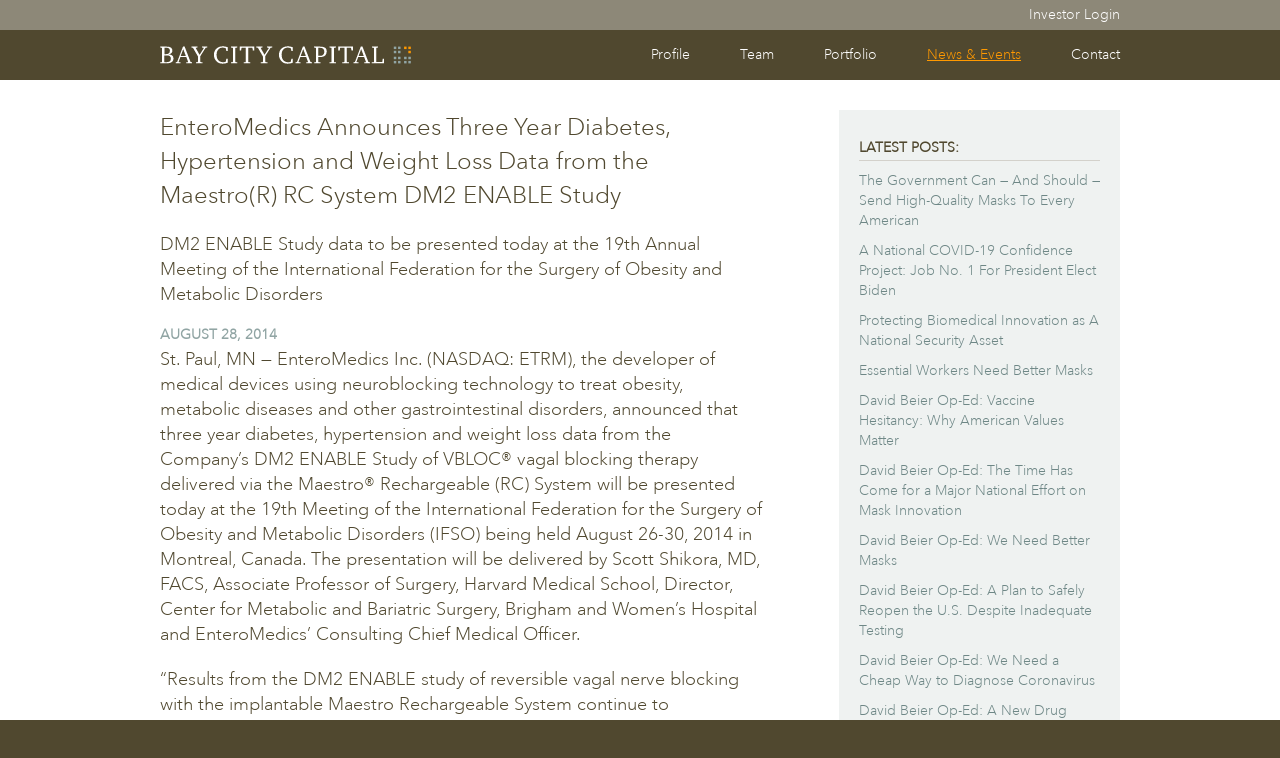

--- FILE ---
content_type: text/html; charset=UTF-8
request_url: http://baycitycapital.com/portfolio-news/enteromedics-announces-three-year-diabetes-hypertension-weight-loss-data-maestror-rc-system-dm2-enable-study/
body_size: 8401
content:
<!DOCTYPE html>
<html class="no-js" lang="en-US" prefix="og: http://ogp.me/ns#">
<head>
  <meta charset="utf-8">
  <meta http-equiv="X-UA-Compatible" content="IE=edge">
  <title>EnteroMedics Announces Three Year Diabetes, Hypertension and Weight Loss Data from the Maestro(R) RC System DM2 ENABLE Study - Bay City Capital</title>
  <meta name="viewport" content="width=device-width, initial-scale=1">
  <link rel="icon" type="image/x-icon" href="http://baycitycapital.com/assets/img/favicon.ico" />
  
<!-- This site is optimized with the Yoast SEO plugin v6.3.1 - https://yoast.com/wordpress/plugins/seo/ -->
<link rel="canonical" href="http://baycitycapital.com/portfolio-news/enteromedics-announces-three-year-diabetes-hypertension-weight-loss-data-maestror-rc-system-dm2-enable-study/" />
<meta property="og:locale" content="en_US" />
<meta property="og:type" content="article" />
<meta property="og:title" content="EnteroMedics Announces Three Year Diabetes, Hypertension and Weight Loss Data from the Maestro(R) RC System DM2 ENABLE Study - Bay City Capital" />
<meta property="og:description" content="St. Paul, MN &#8212; EnteroMedics Inc. (NASDAQ: ETRM), the developer of medical devices using neuroblocking technology to treat obesity, metabolic diseases and other gastrointestinal disorders, announced that three year diabetes, hypertension and weight loss data from the Company&#8217;s DM2 ENABLE Study &hellip; Read more" />
<meta property="og:url" content="http://baycitycapital.com/portfolio-news/enteromedics-announces-three-year-diabetes-hypertension-weight-loss-data-maestror-rc-system-dm2-enable-study/" />
<meta property="og:site_name" content="Bay City Capital" />
<meta property="article:section" content="Portfolio News" />
<meta property="article:published_time" content="2014-08-28T08:26:03+00:00" />
<script type='application/ld+json'>{"@context":"http:\/\/schema.org","@type":"WebSite","@id":"#website","url":"http:\/\/baycitycapital.com\/","name":"Bay City Capital","potentialAction":{"@type":"SearchAction","target":"http:\/\/baycitycapital.com\/?s={search_term_string}","query-input":"required name=search_term_string"}}</script>
<!-- / Yoast SEO plugin. -->

<link rel='dns-prefetch' href='//ajax.googleapis.com' />
<link rel='dns-prefetch' href='//cdnjs.cloudflare.com' />
<link rel='dns-prefetch' href='//fast.fonts.net' />
<link rel='dns-prefetch' href='//s.w.org' />
		<script type="text/javascript">
			window._wpemojiSettings = {"baseUrl":"https:\/\/s.w.org\/images\/core\/emoji\/11\/72x72\/","ext":".png","svgUrl":"https:\/\/s.w.org\/images\/core\/emoji\/11\/svg\/","svgExt":".svg","source":{"concatemoji":"\/wp-includes\/js\/wp-emoji-release.min.js?ver=4.9.26"}};
			!function(e,a,t){var n,r,o,i=a.createElement("canvas"),p=i.getContext&&i.getContext("2d");function s(e,t){var a=String.fromCharCode;p.clearRect(0,0,i.width,i.height),p.fillText(a.apply(this,e),0,0);e=i.toDataURL();return p.clearRect(0,0,i.width,i.height),p.fillText(a.apply(this,t),0,0),e===i.toDataURL()}function c(e){var t=a.createElement("script");t.src=e,t.defer=t.type="text/javascript",a.getElementsByTagName("head")[0].appendChild(t)}for(o=Array("flag","emoji"),t.supports={everything:!0,everythingExceptFlag:!0},r=0;r<o.length;r++)t.supports[o[r]]=function(e){if(!p||!p.fillText)return!1;switch(p.textBaseline="top",p.font="600 32px Arial",e){case"flag":return s([55356,56826,55356,56819],[55356,56826,8203,55356,56819])?!1:!s([55356,57332,56128,56423,56128,56418,56128,56421,56128,56430,56128,56423,56128,56447],[55356,57332,8203,56128,56423,8203,56128,56418,8203,56128,56421,8203,56128,56430,8203,56128,56423,8203,56128,56447]);case"emoji":return!s([55358,56760,9792,65039],[55358,56760,8203,9792,65039])}return!1}(o[r]),t.supports.everything=t.supports.everything&&t.supports[o[r]],"flag"!==o[r]&&(t.supports.everythingExceptFlag=t.supports.everythingExceptFlag&&t.supports[o[r]]);t.supports.everythingExceptFlag=t.supports.everythingExceptFlag&&!t.supports.flag,t.DOMReady=!1,t.readyCallback=function(){t.DOMReady=!0},t.supports.everything||(n=function(){t.readyCallback()},a.addEventListener?(a.addEventListener("DOMContentLoaded",n,!1),e.addEventListener("load",n,!1)):(e.attachEvent("onload",n),a.attachEvent("onreadystatechange",function(){"complete"===a.readyState&&t.readyCallback()})),(n=t.source||{}).concatemoji?c(n.concatemoji):n.wpemoji&&n.twemoji&&(c(n.twemoji),c(n.wpemoji)))}(window,document,window._wpemojiSettings);
		</script>
		<style type="text/css">
img.wp-smiley,
img.emoji {
	display: inline !important;
	border: none !important;
	box-shadow: none !important;
	height: 1em !important;
	width: 1em !important;
	margin: 0 .07em !important;
	vertical-align: -0.1em !important;
	background: none !important;
	padding: 0 !important;
}
</style>
<link rel="stylesheet" href="//fast.fonts.net/cssapi/8fbc33ae-2321-4480-8ac5-1db29cf7b593.css?ver=9880649384aea9f1ee166331c0a30daa">
<link rel="stylesheet" href="/assets/css/main.min.css?ver=9880649384aea9f1ee166331c0a30daa">
<script type='text/javascript' src='/assets/js/vendor/modernizr-2.7.0.min.js'></script>
<script type='text/javascript' src='/assets/js/plugins/retina-1.1.0.min.js'></script>
<script type='text/javascript' src='//ajax.googleapis.com/ajax/libs/jquery/1.11.0/jquery.min.js'></script>
<script>window.jQuery || document.write('<script src="http://baycitycapital.com/assets/js/vendor/jquery-1.11.0.min.js"><\/script>')</script>
<script type='text/javascript' src='/assets/js/plugins/imagesloaded.pkgd.min.js'></script>
<link rel='https://api.w.org/' href='http://baycitycapital.com/wp-json/' />
<link rel="alternate" type="application/json+oembed" href="http://baycitycapital.com/wp-json/oembed/1.0/embed?url=http%3A%2F%2Fbaycitycapital.com%2Fportfolio-news%2Fenteromedics-announces-three-year-diabetes-hypertension-weight-loss-data-maestror-rc-system-dm2-enable-study%2F" />
<link rel="alternate" type="text/xml+oembed" href="http://baycitycapital.com/wp-json/oembed/1.0/embed?url=http%3A%2F%2Fbaycitycapital.com%2Fportfolio-news%2Fenteromedics-announces-three-year-diabetes-hypertension-weight-loss-data-maestror-rc-system-dm2-enable-study%2F&#038;format=xml" />
<style>.post-thumbnail img[src$='.svg'] { width: 100%; height: auto; }</style><style class="wpcode-css-snippet">.team .sidebar{
    display: none;
}</style>  <!--[if lt IE 9]><script src="http://baycitycapital.com/assets/js/plugins/respond.min.js"></script><![endif]-->
  <link rel="alternate" type="application/rss+xml" title="Bay City Capital Feed" href="http://baycitycapital.com/feed/">
</head>
<body class="post-template-default single single-post postid-783 single-format-standard enteromedics-announces-three-year-diabetes-hypertension-weight-loss-data-maestror-rc-system-dm2-enable-study">

  <!--[if lt IE 8]>
    <div class="alert alert-warning">
      You are using an <strong>outdated</strong> browser. Please <a href="http://browsehappy.com/">upgrade your browser</a> to improve your experience.    </div>
  <![endif]-->

  <header class="banner navbar navbar-default navbar-static-top" role="banner">
  <div class="hidden-xs investor-login">
    <div class='container'><a href="https://services.intralinks.com/" target='_blank'>Investor Login</a></div>
  </div>
  <div class="nav-container">
    <div class="container">
      <div class="navbar-header">
        <button type="button" class="navbar-toggle" data-toggle="collapse" data-target=".navbar-collapse">
          <span class="sr-only">Toggle navigation</span>
          <span class="icon-bar"></span>
          <span class="icon-bar"></span>
          <span class="icon-bar"></span>
        </button>
        <a class="navbar-brand" href="http://baycitycapital.com/">Bay City Capital</a>
      </div>

      <nav class="collapse navbar-collapse" role="navigation">
        <ul id="menu-main" class="nav navbar-nav"><li class="menu-profile"><a href="http://baycitycapital.com/profile/">Profile</a></li>
<li class="menu-team"><a href="http://baycitycapital.com/team/">Team</a></li>
<li class="menu-portfolio"><a href="http://baycitycapital.com/portfolio/">Portfolio</a></li>
<li class="active menu-news-events"><a href="http://baycitycapital.com/news-and-events/">News &#038; Events</a></li>
<li class="menu-contact"><a href="http://baycitycapital.com/contact/">Contact</a></li>
<li class="menu-investor-login"><a href="https://services.intralinks.com/">Investor Login</a></li>
</ul>      </nav>
    </div>
  </div><!-- end nav container -->
</header>

  <div class="wrap" role="document">
    <div class="container">
      <div class="content row">
        <a class='mobile-filter' href="#">Filters</a>
        <main class="main eqcol col-sm-7" role="main">
              <article class="post-783 post type-post status-publish format-standard hentry category-portfolio-news">
    <header>
      <h1 class="entry-title">
            EnteroMedics Announces Three Year Diabetes, Hypertension and Weight Loss Data from the Maestro(R) RC System DM2 ENABLE Study</a>
      </h1>
       <h4 class='post-subtitle'>DM2 ENABLE Study data to be presented today at the 19th Annual Meeting of the International Federation for the Surgery of Obesity and Metabolic Disorders</h4>       <time class="published" datetime="2014-08-28T08:26:03+00:00">August 28, 2014</time>
    </header>
    <div class="entry-content">
          <p>St. Paul, MN &#8212; EnteroMedics Inc. (NASDAQ: ETRM), the developer of medical devices using neuroblocking technology to treat obesity, metabolic diseases and other gastrointestinal disorders, announced that three year diabetes, hypertension and weight loss data from the Company&#8217;s DM2 ENABLE Study of VBLOC® vagal blocking therapy delivered via the Maestro® Rechargeable (RC) System will be presented today at the 19th Meeting of the International Federation for the Surgery of Obesity and Metabolic Disorders (IFSO) being held August 26-30, 2014 in Montreal, Canada. The presentation will be delivered by Scott Shikora, MD, FACS, Associate Professor of Surgery, Harvard Medical School, Director, Center for Metabolic and Bariatric Surgery, Brigham and Women&#8217;s Hospital and EnteroMedics&#8217; Consulting Chief Medical Officer.</p>
<p>&#8220;Results from the DM2 ENABLE study of reversible vagal nerve blocking with the implantable Maestro Rechargeable System continue to demonstrate both medically meaningful weight loss as well as improvement in diabetes control in obese subjects with Type II Diabetes Mellitus. Most significantly, the benefits of VBLOC Therapy are sustained through the 36 month follow-up period of the trial with continued excellent overall and cardiovascular safety profiles,&#8221; said Dr. Shikora. &#8220;These data continue to support the widely accepted role of bariatric surgery in the treatment of metabolic disorders.&#8221;</p>
<p>VBLOC-DM2 ENABLE Study Data<br />
The DM2 Study is an international, open-label, prospective, multi-center study designed to evaluate the safety and efficacy of VBLOC® vagal blocking therapy delivered via the Maestro® RC System in 28 diabetic subjects with obesity by measuring average percentage excess weight loss (EWL), HbA1c (blood sugar), fasting plasma glucose (FPG, blood sugar) and blood pressure, following device activation. To date, no deaths or unanticipated adverse device effects have been reported during the VBLOC-DM2 ENABLE Study and the safety profile is similar to that seen in other VBLOC clinical trials.</p>
<p>At 36 months, HbA1c levels dropped from 7.6% at baseline to 7.0% (p=0.04), which according to the American Diabetes Association, is the reasonable target for many adults with diabetes and has been shown to reduce microvascular complications of diabetes. Furthermore, 83% of the patients who were being treated with one or more diabetic medications at the start of the trial reported no change, a decrease or discontinuation of their medication suggesting that the progression of their diabetes had been modified.</p>
<p>In combination with the HbA1c results, three year fasting plasma glucose (from 155.6 mg/dl at baseline to 131.5 mg/dl (p=0.015)) and excess weight loss of 24.3% (p &lt; 0.0001) continue to demonstrate the long-term stability of VBLOC Therapy as both a weight loss and a promising metabolic disease intervention. Of note, the improvement in blood pressure at 36 months (mean arterial pressure -7.3 mm/Hg (p=0.14)) in hypertensive patients was also maintained. These metabolic effects in diabetes, hypertension and weight loss are consistent with previous findings from other time points and are considered medically meaningful improvements.</p>
<p>About EnteroMedics Inc.<br />
EnteroMedics is a medical device company focused on the development and commercialization of its neuroscience-based technology to treat obesity and metabolic diseases. VBLOC® vagal blocking therapy, delivered by a pacemaker-like device called the Maestro® Rechargeable System, is designed to intermittently block the vagus nerves using high-frequency, low-energy, electrical impulses, which helps control both hunger and fullness. VBLOC allows people with obesity to take a positive path towards weight loss, addressing the lifelong challenge of obesity and its comorbidities without sacrificing wellbeing or comfort. EnteroMedics&#8217; Maestro Rechargeable System has received CE Mark and is listed on the Australian Register of Therapeutic Goods.</p>
<p>Forward-Looking Safe Harbor Statement:<br />
This press release contains forward-looking statements about EnteroMedics Inc. Our actual results could differ materially from those discussed due to known and unknown risks, uncertainties and other factors including our limited history of operations; our losses since inception and for the foreseeable future; our lack of commercial regulatory approval for our Maestro® System for the treatment of obesity in the United States or in any foreign market other than Australia and the European Community; our preliminary findings from our EMPOWER™ and ReCharge pivotal trials; our ability to comply with the Nasdaq continued listing requirements; our ability to commercialize our Maestro System; our dependence on third parties to initiate and perform our clinical trials; the need to obtain regulatory approval for any modifications to our Maestro System; physician adoption of our Maestro System and VBLOC® vagal blocking therapy; our ability to obtain third party coding, coverage or payment levels; ongoing regulatory compliance; our dependence on third party manufacturers and suppliers; the successful development of our sales and marketing capabilities; our ability to raise additional capital when needed; international commercialization and operation; our ability to attract and retain management and other personnel and to manage our growth effectively; potential product liability claims; potential healthcare fraud and abuse claims; healthcare legislative reform; and our ability to obtain and maintain intellectual property protection for our technology and products. These and additional risks and uncertainties are described more fully in the Company&#8217;s filings with the Securities and Exchange Commission, particularly those factors identified as &#8220;risk factors&#8221; in the annual report on Form 10-K filed March 27, 2014. We are providing this information as of the date of this press release and do not undertake any obligation to update any forward-looking statements contained in this document as a result of new information, future events or otherwise.</p>
<p>Caution &#8211; Investigational device. Limited by Federal (United States) law to investigational use.</p>
<p>The implantation procedure and usage of the Maestro® System carry some risks, such as the risks generally associated with laparoscopic procedures and those related to treatment as described in the ReCharge clinical study informed consent.</p>
        </div>
  </article>
  <div class="clearfix row pagination">
    <div class="col-xs-5 col-sm-5 single-nav-prev">&laquo; <a href="http://baycitycapital.com/portfolio-news/civitas-therapeutics-files-registration-statement-proposed-initial-public-offering/">Previous Post </a></div>
    <div class="col-xs-5 col-sm-5 single-nav-next"><a href="http://baycitycapital.com/portfolio-news/enteromedics-recharge-pivotal-trial-results-published-journal-american-medical-association/">Next Post </a> &raquo; </div>
  </div><!-- end pagination -->
<a href="/news-and-events">&lt; Back to News &amp; Events</a>        </main><!-- /.main -->
                   <aside class="sidebar eqcol col-sm-3" role="complementary">
              <div class='sidebar-wrap'>
              <script>
	jQuery(document).ready(function($) {
		var $posts = $('#posts');
		// init
		$posts.isotope({
		  // options
		  itemSelector: 'article',
		  layoutMode: 'fitRows',
		  hiddenStyle: {
		    opacity: 0
		  },
		  visibleStyle: {
		    opacity: 1
		  }
		});
		if($.cookie("newsCatfilter")){
			var filterCookie = $.cookie("newsCatfilter");
			$posts.isotope({ filter: filterCookie });
			$('.filter').find('input[data-filter="' + filterCookie + '"]').prop('checked', true);
		}
		$('.filter').on( 'change', 'input', function() {
		  var filterValue = $(this).attr('data-filter');
		  $posts.isotope({ filter: filterValue });
		  // set cookie when you click on a filter
		  $.cookie("newsCatfilter", filterValue, { path: '/' });
		});
        if ($('.filter').parents('.sidebar').hasClass('active')) {
          toggleMenu();
        };
		var mainPage = $('.main'), sideFilter = $('.sidebar');
      	var toggleMenu = function() {
          mainPage.toggleClass('mobilemenu');
          if(!mainPage.hasClass('mobilemenu')) {
            mainPage.removeAttr('style');
            //resetSubmenu();
            setTimeout(function() {
              sideFilter.removeClass('active');
            }, 400);
          } 
          else {
            sideFilter.addClass('active');
          }
      }; // end toggleMenu
	});
</script>	

	<h4 class='filter-header'>Latest Posts:</h4>
	<ul class="post-list">
			<li><a href='http://baycitycapital.com/uncategorized/government-can-send-high-quality-masks-every-american/'>The Government Can — And Should — Send High-Quality Masks To Every American</a></li>
	<li><a href='http://baycitycapital.com/profile-featured/national-covid-19-confidence-project-job-no-1-president-elect-biden/'>A National COVID-19 Confidence Project: Job No. 1 For President Elect Biden</a></li>
	<li><a href='http://baycitycapital.com/uncategorized/protecting-biomedical-innovation-national-security-asset/'>Protecting Biomedical Innovation as A National Security Asset</a></li>
	<li><a href='http://baycitycapital.com/profile-featured/essential-workers-need-better-masks/'>Essential Workers Need Better Masks</a></li>
	<li><a href='http://baycitycapital.com/uncategorized/david-beier-op-ed-vaccine-hesitancy-american-values-matter/'>David Beier Op-Ed: Vaccine Hesitancy: Why American Values Matter</a></li>
	<li><a href='http://baycitycapital.com/uncategorized/david-beier-op-ed-time-come-major-national-effort-mask-innovation/'>David Beier Op-Ed: The Time Has Come for a Major National Effort on Mask Innovation</a></li>
	<li><a href='http://baycitycapital.com/uncategorized/david-beier-op-ed-need-better-masks/'>David Beier Op-Ed: We Need Better Masks</a></li>
	<li><a href='http://baycitycapital.com/uncategorized/david-beier-op-ed-plan-safely-reopen-u-s-despite-inadequate-testing/'>David Beier Op-Ed: A Plan to Safely Reopen the U.S. Despite Inadequate Testing</a></li>
	<li><a href='http://baycitycapital.com/uncategorized/david-beier-op-ed-need-cheap-way-diagnose-coronavirus/'>David Beier Op-Ed: We Need a Cheap Way to Diagnose Coronavirus</a></li>
	<li><a href='http://baycitycapital.com/uncategorized/david-beier-op-ed-new-drug-pricing-social-contract-great-american-drug-deal/'>David Beier Op-Ed: A New Drug Pricing Social Contract: The Great American Drug Deal</a></li>
	</ul>
	<div class="side-divider"></div>
	<h4 class='filter-header'>Archives:</h4>
	<ul class="post-list archives">
			<li><a href='/2021/'>2021</a></li>
	<li><a href='/2020/'>2020</a></li>
	<li><a href='/2019/'>2019</a></li>
	<li><a href='/2018/'>2018</a></li>
	<li><a href='/2017/'>2017</a></li>
	<li><a href='/2016/'>2016</a></li>
	<li><a href='/2015/'>2015</a></li>
	<li><a href='/2014/'>2014</a></li>
	<li><a href='/2013/'>2013</a></li>
	<li><a href='/2012/'>2012</a></li>
	<li><a href='/2011/'>2011</a></li>
	<li><a href='/2010/'>2010</a></li>
	</ul>
            </div>
          </aside><!-- /.sidebar -->
              </div><!-- /.content -->
      </div><!-- /.container -->
  </div><!-- /.wrap -->

  <footer class="content-info" role="contentinfo">
  <div class="container">
  	<div class="row">
    <div class="col-sm-3"><p class='copy'>&copy; 2026 Bay City Capital LLC. All rights reserved.</p>
		<p><a href="http://baycitycapital.com/?page_id=2321" target="_blank">Privacy policy</a></p>
		</div>
    <div class="col-sm-1 col-sm-offset-3"><a href="http://www.twitter.com/baycitycapital/" target="_blank"><img src="/wp-content/uploads/2015/03/icon-twitter.svg" width="35" height="35" alt="twitter" class="pull-right" style="margin-right: 15px; margin-left: 15px;" /></a></div>
    <div class="col-sm-3"><form role="search" method="get" class="search-form form-inline" action="http://baycitycapital.com/">
  <div class="input-group">
    <input type="search" value="" name="s" class="search-field form-control" placeholder="Search Bay City Capital">
    <label class="hide">Search for:</label>
    <span class="input-group-btn">
      <button type="submit" class="search-submit btn btn-default">Search</button>
    </span>
  </div>
</form>
</div>
  </div>
  </div>
</footer>

<script type='text/javascript' src='//cdnjs.cloudflare.com/ajax/libs/jquery.cycle2/20140216/jquery.cycle2.min.js?ver=0fc6af96786d8f267c8686338a34cd38'></script>
<script type='text/javascript' src='/assets/js/plugins/isotope.pkgd.min.js'></script>
<script type='text/javascript' src='/assets/js/plugins/equalheights.js'></script>
<script type='text/javascript' src='/assets/js/plugins/jquery.cookie.js'></script>
<script type='text/javascript' src='/assets/js/scripts.min.js?ver=0fc6af96786d8f267c8686338a34cd38'></script>
<script type='text/javascript' src='/wp-includes/js/wp-embed.min.js?ver=4.9.26'></script>
<script>
  // (function(b,o,i,l,e,r){b.GoogleAnalyticsObject=l;b[l]||(b[l]=
  // function(){(b[l].q=b[l].q||[]).push(arguments)});b[l].l=+new Date;
  // e=o.createElement(i);r=o.getElementsByTagName(i)[0];
  // e.src='//www.google-analytics.com/analytics.js';
  // r.parentNode.insertBefore(e,r)}(window,document,'script','ga'));
  // ga('create','UA-50233039-1');ga('require', 'displayfeatures');ga('send','pageview');
</script>
<script>
(function(i,s,o,g,r,a,m){i['GoogleAnalyticsObject']=r;i[r]=i[r]||function(){
(i[r].q=i[r].q||[]).push(arguments)},i[r].l=1*new Date();a=s.createElement(o),
m=s.getElementsByTagName(o)[0];a.async=1;a.src=g;m.parentNode.insertBefore(a,m)
})(window,document,'script','//www.google-analytics.com/analytics.js','ga');
ga('create', 'UA-50233039-1', 'baycitycapital.com');
ga('require', 'displayfeatures');
ga('send', 'pageview');
</script> 

</body>
</html>


--- FILE ---
content_type: text/css; charset=utf-8
request_url: http://fast.fonts.net/cssapi/8fbc33ae-2321-4480-8ac5-1db29cf7b593.css?ver=9880649384aea9f1ee166331c0a30daa
body_size: 912
content:
@import url(/t/1.css?apiType=css&projectid=8fbc33ae-2321-4480-8ac5-1db29cf7b593);
@font-face{
font-family:"Charter ITC W01";
src:url("/dv2/2/bd4a6c95-033c-41f0-9510-2de2be19ebc6.eot?[base64]&projectId=8fbc33ae-2321-4480-8ac5-1db29cf7b593") format("eot");
}
@font-face{
font-family:"Charter ITC W01";
src:url("/dv2/2/bd4a6c95-033c-41f0-9510-2de2be19ebc6.eot?[base64]&projectId=8fbc33ae-2321-4480-8ac5-1db29cf7b593");
src:url("/dv2/3/fcf607e0-9726-46de-99a0-3d80440fcad0.woff?[base64]&projectId=8fbc33ae-2321-4480-8ac5-1db29cf7b593") format("woff"),url("/dv2/1/3a077c2d-60d8-4c1e-947f-64cd5c57b382.ttf?[base64]&projectId=8fbc33ae-2321-4480-8ac5-1db29cf7b593") format("truetype"),url("/dv2/11/da20fd94-cdae-454e-a5d9-e1790eeaf24b.svg?[base64]&projectId=8fbc33ae-2321-4480-8ac5-1db29cf7b593#da20fd94-cdae-454e-a5d9-e1790eeaf24b") format("svg");
}
@font-face{
font-family:"Avenir Next W01 Light";
src:url("/dv2/2/0ecef829-586e-426d-a633-4c8a8c926769.eot?[base64]&projectId=8fbc33ae-2321-4480-8ac5-1db29cf7b593") format("eot");
}
@font-face{
font-family:"Avenir Next W01 Light";
src:url("/dv2/2/0ecef829-586e-426d-a633-4c8a8c926769.eot?[base64]&projectId=8fbc33ae-2321-4480-8ac5-1db29cf7b593");
src:url("/dv2/3/f401df6f-54eb-406c-b46a-90b9451c598d.woff?[base64]&projectId=8fbc33ae-2321-4480-8ac5-1db29cf7b593") format("woff"),url("/dv2/1/276fe25e-e430-4376-b33c-705dd77b3dba.ttf?[base64]&projectId=8fbc33ae-2321-4480-8ac5-1db29cf7b593") format("truetype"),url("/dv2/11/869dc33b-3685-4d74-a51c-82b435579093.svg?[base64]&projectId=8fbc33ae-2321-4480-8ac5-1db29cf7b593#869dc33b-3685-4d74-a51c-82b435579093") format("svg");
}


--- FILE ---
content_type: text/plain
request_url: https://www.google-analytics.com/j/collect?v=1&_v=j102&a=731904689&t=pageview&_s=1&dl=http%3A%2F%2Fbaycitycapital.com%2Fportfolio-news%2Fenteromedics-announces-three-year-diabetes-hypertension-weight-loss-data-maestror-rc-system-dm2-enable-study%2F&ul=en-us%40posix&dt=EnteroMedics%20Announces%20Three%20Year%20Diabetes%2C%20Hypertension%20and%20Weight%20Loss%20Data%20from%20the%20Maestro(R)%20RC%20System%20DM2%20ENABLE%20Study%20-%20Bay%20City%20Capital&sr=1280x720&vp=1280x720&_u=IGBAgAABAAAAACAAI~&jid=690390742&gjid=2095436469&cid=756088065.1768839812&tid=UA-50233039-1&_gid=1578033692.1768839812&_slc=1&z=1304253051
body_size: -286
content:
2,cG-7TQ23BLTQM

--- FILE ---
content_type: text/javascript
request_url: http://baycitycapital.com/assets/js/plugins/equalheights.js
body_size: 2007
content:
/**
 * Equal Heights Plugin
 * 
 * Equalize the heights of elements. Great for columns or any elements
 * that need to be the same size (floats, etc).
 *
 * Based on Rob Glazebrook's (cssnewbie.com) script
 *
 * Additions
 *  - ability to include a break point (the minimum viewport width at which the script does anything)
 *  - binds the script to run on load, orientation change (for mobile), and when resizing the window
 *
 * Usage: jQuery(object).equalHeights([minHeight], [maxHeight], [breakPoint]);
 * 
 * Example 1: jQuery(".cols").equalHeights(); Sets all columns to the same height.
 * Example 2: jQuery(".cols").equalHeights(400); Sets all cols to at least 400px tall.
 * Example 3: jQuery(".cols").equalHeights(100,300); Cols are at least 100 but no more
 * than 300 pixels tall. Elements with too much content will gain a scrollbar.
 * Example 4: jQuery(".cols").equalHeights(null, null,768); Only resize columns above 768px viewport
 * 
 */

// The call
//jQuery('.my-elements').equalHeights();

// The function
(function(jQuery) {
 	jQuery.fn.equalHeights = function(minHeight, maxHeight, breakPoint) {
 		var items = this;
 		breakPoint = breakPoint || 0;

 		// Bind functionality to appropriate events
 		jQuery(window).bind('load orientationchange resize', function() {
 			tallest = (minHeight) ? minHeight : 0;
 			items.each(function() {
 				jQuery(this).height('auto');
 				if(jQuery(this).height() > tallest) {
 					tallest = jQuery(this).height();
 				}
 			});

 			// Get viewport width (taking scrollbars into account)
 			var e = window;
 			a = 'inner';
 			if (!('innerWidth' in window )) {
 				a = 'client';
 				e = document.documentElement || document.body;
 			}
 			width = e[ a+'Width' ];

 			// Equalize column heights if above the specified breakpoint
 			if ( width >= breakPoint ) {
 				if((maxHeight) && tallest > maxHeight) tallest = maxHeight;
 				return items.each(function() {
 					jQuery(this).height(tallest);
 				});
 			}
 		});
 	}

 })(jQuery);

--- FILE ---
content_type: image/svg+xml
request_url: http://baycitycapital.com/assets/img/logo.svg
body_size: 1944
content:
<?xml version="1.0" encoding="utf-8"?>
<!-- Generator: Adobe Illustrator 16.0.0, SVG Export Plug-In . SVG Version: 6.00 Build 0)  -->
<!DOCTYPE svg PUBLIC "-//W3C//DTD SVG 1.1//EN" "http://www.w3.org/Graphics/SVG/1.1/DTD/svg11.dtd">
<svg version="1.1" id="Layer_1" xmlns="http://www.w3.org/2000/svg" xmlns:xlink="http://www.w3.org/1999/xlink" x="0px" y="0px"
	 width="275px" height="20px" viewBox="-112.5 15 275 20" enable-background="new -112.5 15 275 20" xml:space="preserve">
<g>
	<g>
		<rect x="143.705" y="15.677" fill="#91A5A4" width="2.701" height="2.711"/>
		<rect x="148.365" y="15.677" fill="#91A5A4" width="2.703" height="2.711"/>
		<rect x="143.705" y="20.337" fill="#91A5A4" width="2.701" height="2.713"/>
		<rect x="148.365" y="20.337" fill="#91A5A4" width="2.703" height="2.713"/>
		<rect x="143.705" y="26.947" fill="#91A5A4" width="2.701" height="2.713"/>
		<rect x="148.365" y="26.947" fill="#91A5A4" width="2.703" height="2.713"/>
		<rect x="143.705" y="31.609" fill="#91A5A4" width="2.701" height="2.713"/>
		<rect x="148.365" y="31.609" fill="#91A5A4" width="2.703" height="2.713"/>
		<rect x="154.967" y="15.677" fill="#FF9900" width="2.723" height="2.711"/>
		<rect x="159.627" y="15.677" fill="#FF9900" width="2.723" height="2.711"/>
		<rect x="159.627" y="20.337" fill="#FF9900" width="2.723" height="2.713"/>
		<rect x="154.967" y="26.947" fill="#91A5A4" width="2.723" height="2.713"/>
		<rect x="159.627" y="26.947" fill="#91A5A4" width="2.723" height="2.713"/>
		<rect x="154.967" y="31.609" fill="#91A5A4" width="2.723" height="2.713"/>
		<rect x="159.627" y="31.609" fill="#91A5A4" width="2.723" height="2.713"/>
	</g>
	<g>
		<path fill="#FFFFFF" d="M-105.363,15.677c4.229,0,6.394,1.525,6.394,4.34c0,2.279-1.082,3.466-4,4.332
			c3.454,0.103,5.187,1.62,5.187,4.547c0,3.363-2.589,5.322-7.249,5.322h-7.363v-1.094l1.618-0.104l0.444-0.443V17.306l-0.444-0.434
			l-1.618-0.113v-1.082H-105.363z M-107.848,24.133c0.764,0,0.764,0,1.083,0c3.465,0,5.095-1.196,5.095-3.796
			c0-2.166-1.516-3.465-4.228-3.465c-0.331,0-0.65,0-1.847,0.103v7.158H-107.848z M-107.848,32.908
			c1.402,0.113,1.517,0.113,1.95,0.113c3.681,0,5.3-1.195,5.3-3.908c0-2.484-1.516-3.682-4.548-3.682c-0.752,0-1.619,0-2.814,0.217
			v7.26H-107.848z"/>
		<path fill="#FFFFFF" d="M-85.634,15.46l6.601,17.334l1.629,0.33v1.094h-6.291v-1.094l1.732-0.104l0.227-0.443l-1.959-5.299h-6.497
			l-1.948,5.299l0.319,0.443l1.846,0.104v1.094h-5.414v-1.094l1.629-0.33l6.497-17.334H-85.634z M-89.873,26.082h5.64l-2.825-7.694
			L-89.873,26.082z"/>
		<path fill="#FFFFFF" d="M-71.455,15.677v1.082l-1.619,0.113l-0.331,0.33l4.229,7.58l4.662-7.363l-0.217-0.444l-1.732-0.318v-1.083
			h5.631v1.083l-1.733,0.318l-5.743,9.21v6.291l0.433,0.432l1.846,0.113v1.072h-7.157v-1.072l1.846-0.113l0.434-0.432v-5.848
			l-5.527-9.654l-1.722-0.216v-1.082H-71.455z"/>
		<path fill="#FFFFFF" d="M-38.403,33.662c-2.062,0.66-3.692,0.99-5.527,0.99c-2.929,0-5.095-0.867-6.931-2.93
			c-1.629-1.846-2.599-4.238-2.599-6.837c0-5.631,3.898-9.528,9.632-9.528c1.732,0,3.032,0.217,5.528,0.979v4.218h-1.517
			l-0.434-2.485l-0.329-0.546c-1.3-0.548-2.062-0.764-3.135-0.764c-4.229,0-6.828,3.032-6.828,8.023c0,5.094,2.712,8.239,7.26,8.239
			c0.866,0,1.517-0.113,2.383-0.328l0.434-0.434l0.649-3.033h1.517v4.436H-38.403z"/>
		<path fill="#FFFFFF" d="M-34.835,33.125l1.733-0.104l0.432-0.443V17.306l-0.432-0.434l-1.733-0.113v-1.082h7.044v1.082
			l-1.733,0.113l-0.433,0.434v15.272l0.433,0.443l1.733,0.104v1.094h-7.044V33.125z"/>
		<path fill="#FFFFFF" d="M-9.26,15.677v4.228h-1.516l-0.444-2.599l-0.433-0.434h-4.217v15.706l0.432,0.443l1.837,0.104v1.094
			h-7.261v-1.094l1.847-0.104l0.433-0.443V16.873h-4.229l-0.433,0.434l-0.434,2.599h-1.517v-4.228H-9.26z"/>
		<path fill="#FFFFFF" d="M-0.278,15.677v1.082l-1.619,0.113l-0.33,0.33l4.229,7.58l4.65-7.363l-0.217-0.444l-1.731-0.318v-1.083
			h5.64v1.083l-1.731,0.318l-5.745,9.21v6.291L3.3,32.908l1.836,0.113v1.072H-2.01v-1.072l1.846-0.113l0.423-0.432v-5.848
			l-5.517-9.654l-1.733-0.216v-1.082H-0.278z"/>
		<path fill="#FFFFFF" d="M32.877,33.662c-2.062,0.66-3.682,0.99-5.527,0.99c-2.918,0-5.095-0.867-6.93-2.93
			c-1.63-1.846-2.6-4.238-2.6-6.837c0-5.631,3.889-9.528,9.643-9.528c1.732,0,3.031,0.217,5.518,0.979v4.218h-1.516l-0.434-2.485
			l-0.32-0.546c-1.309-0.548-2.062-0.764-3.145-0.764c-4.229,0-6.827,3.032-6.827,8.023c0,5.094,2.711,8.239,7.26,8.239
			c0.865,0,1.514-0.113,2.381-0.328l0.434-0.434l0.65-3.033h1.516v4.436H32.877z"/>
		<path fill="#FFFFFF" d="M45.777,15.46l6.6,17.334l1.609,0.33v1.094h-6.27v-1.094l1.732-0.104l0.217-0.443l-1.949-5.299h-6.498
			l-1.938,5.299l0.309,0.443l1.846,0.104v1.094h-5.414v-1.094l1.609-0.33l6.508-17.334H45.777z M41.652,26.082h5.631l-2.816-7.694
			L41.652,26.082z"/>
		<path fill="#FFFFFF" d="M56.389,33.125l1.619-0.104l0.434-0.443V17.306l-0.434-0.434l-1.836-0.113v-1.082h6.281
			c5.414,0,7.693,1.629,7.693,5.32c0,4.002-2.6,6.282-7.158,6.282c-0.648,0-1.092,0-2.062-0.115v5.414l0.434,0.443l1.949,0.104
			v1.094h-6.92V33.125z M60.926,25.865c1.094,0.104,1.527,0.104,1.961,0.104c3.031,0,4.66-1.723,4.66-4.663
			c0-2.918-1.723-4.331-5.094-4.331c-0.434,0-0.557,0-1.629,0v8.89H60.926z"/>
		<path fill="#FFFFFF" d="M73.291,33.125l1.732-0.104l0.414-0.443V17.306l-0.414-0.434l-1.732-0.113v-1.082h7.045v1.082
			l-1.744,0.113l-0.434,0.434v15.272l0.434,0.443l1.744,0.104v1.094h-7.045V33.125z"/>
		<path fill="#FFFFFF" d="M98.846,15.677v4.228h-1.527l-0.432-2.485l-0.412-0.444h-4.25v15.603l0.445,0.443l1.846,0.104v1.094h-7.24
			v-1.094l1.826-0.104l0.432-0.443V16.873h-4.229l-0.432,0.434l-0.434,2.599h-1.525v-4.228H98.846z"/>
		<path fill="#FFFFFF" d="M109.262,15.46l6.6,17.334l1.619,0.33v1.094h-6.281v-1.094l1.744-0.104l0.195-0.443l-1.939-5.299h-6.496
			l-1.949,5.299l0.32,0.443l1.846,0.104v1.094h-5.414v-1.094l1.619-0.33l6.486-17.334H109.262z M105.137,26.082h5.631l-2.816-7.694
			L105.137,26.082z"/>
		<path fill="#FFFFFF" d="M119.748,33.125l1.744-0.104l0.434-0.443V17.306l-0.434-0.434l-1.744-0.113v-1.082h6.736v1.082
			l-1.641,0.113l-0.443,0.434v15.602h6.311l0.434-0.432l0.434-3.363h1.402v5.105h-13.334v-1.094H119.748z"/>
	</g>
</g>
</svg>


--- FILE ---
content_type: image/svg+xml
request_url: http://baycitycapital.com/wp-content/uploads/2015/03/icon-twitter.svg
body_size: 641
content:
<?xml version="1.0" encoding="utf-8"?>
<!-- Generator: Adobe Illustrator 18.1.1, SVG Export Plug-In . SVG Version: 6.00 Build 0)  -->
<!DOCTYPE svg PUBLIC "-//W3C//DTD SVG 1.1//EN" "http://www.w3.org/Graphics/SVG/1.1/DTD/svg11.dtd">
<svg version="1.1" id="Layer_1" xmlns="http://www.w3.org/2000/svg" xmlns:xlink="http://www.w3.org/1999/xlink" x="0px" y="0px"
	 viewBox="0 0 36 36" style="enable-background:new 0 0 36 36;" xml:space="preserve">
<style type="text/css">
	.st0{fill:#8D8878;}
	.st1{fill:#FFFFFF;}
</style>
<circle class="st0" cx="18" cy="18" r="17.5"/>
<path class="st1" d="M28.6,11.4c-0.8,0.3-1.6,0.6-2.5,0.7c0.9-0.5,1.6-1.4,1.9-2.4c-0.8,0.5-1.8,0.9-2.8,1.1
	c-0.8-0.8-1.9-1.4-3.2-1.4c-2.4,0-4.4,2-4.4,4.4c0,0.3,0,0.7,0.1,1c-3.6-0.2-6.8-1.9-9-4.6c-0.4,0.6-0.6,1.4-0.6,2.2
	c0,1.5,0.8,2.8,1.9,3.6c-0.7,0-1.4-0.2-2-0.5c0,0,0,0,0,0.1c0,2.1,1.5,3.9,3.5,4.3c-0.4,0.1-0.8,0.2-1.1,0.2c-0.3,0-0.6,0-0.8-0.1
	c0.6,1.7,2.2,3,4.1,3c-1.5,1.2-3.4,1.9-5.4,1.9c-0.4,0-0.7,0-1-0.1c1.9,1.2,4.2,2,6.7,2c8,0,12.4-6.6,12.4-12.4c0-0.2,0-0.4,0-0.6
	C27.3,13,28.1,12.3,28.6,11.4z"/>
</svg>
